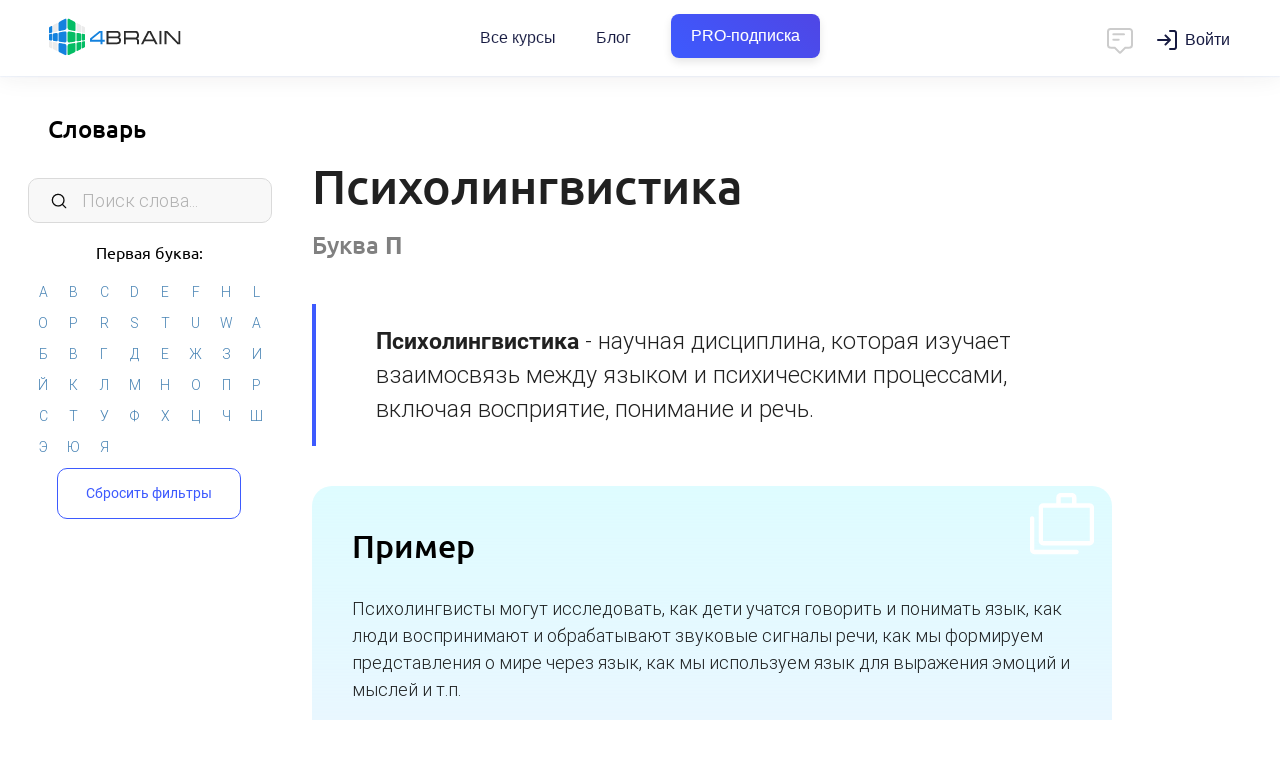

--- FILE ---
content_type: text/html; charset=UTF-8
request_url: https://4brain.ru/api/getavatar.php
body_size: 353
content:
<a href="/login.php" class="loginbtn"><i class="fa fa-sign-in" aria-hidden="true"></i> Войти</a>

--- FILE ---
content_type: text/css
request_url: https://4brain.ru/css/font-roboto.css
body_size: 211
content:
/* roboto-regular - latin_cyrillic */
@font-face {
  font-family: 'Roboto';
  font-style: normal;
  font-weight: 400;
  src: local(''),
       url('../fonts/roboto/roboto-v30-latin_cyrillic-regular.woff2') format('woff2')
}
/* roboto-500 - latin_cyrillic */
@font-face {
  font-family: 'Roboto';
  font-style: normal;
  font-weight: 500;
  src: local(''),
       url('../fonts/roboto/roboto-v30-latin_cyrillic-500.woff2') format('woff2')
}
/* roboto-700 - latin_cyrillic */
@font-face {
  font-family: 'Roboto';
  font-style: normal;
  font-weight: 700;
  src: local(''),
       url('../fonts/roboto/roboto-v30-latin_cyrillic-700.woff2') format('woff2')
}

--- FILE ---
content_type: text/css
request_url: https://4brain.ru/css/font-ubuntu.css
body_size: 210
content:
/* ubuntu-regular - latin_cyrillic */
@font-face {
  font-family: 'Ubuntu';
  font-style: normal;
  font-weight: 400;
  src: local(''),
       url('../fonts/ubuntu/ubuntu-v20-latin_cyrillic-regular.woff2') format('woff2')
}
/* ubuntu-500 - latin_cyrillic */
@font-face {
  font-family: 'Ubuntu';
  font-style: normal;
  font-weight: 500;
  src: local(''),
       url('../fonts/ubuntu/ubuntu-v20-latin_cyrillic-500.woff2') format('woff2')
}
/* ubuntu-700 - latin_cyrillic */
@font-face {
  font-family: 'Ubuntu';
  font-style: normal;
  font-weight: 700;
  src: local(''),
       url('../fonts/ubuntu/ubuntu-v20-latin_cyrillic-700.woff2') format('woff2')
}

--- FILE ---
content_type: text/css
request_url: https://4brain.ru/css/mainprogramms.css?20251009
body_size: 2244
content:
.kontainer #main {-webkit-box-shadow: none;  box-shadow: none;}
.landcontainer {display: flex; flex-wrap: wrap; justify-content: space-between; width:96%; max-width:1000px; margin:0px auto; padding:20px 0;}


/*Левое меню*/
#left {text-align:center; padding:8px 20px !important; overflow:auto; width: 300px;}
#leftfilter {position: sticky; top: 0px; overflow:auto; padding: 20px 0 20px 8px;}
@media screen and (max-width: 1250px) {
#leftfilter {position: sticky; height:auto; top:0;}
}

#left h1 {padding:10px 20px; margin:0; font-size:24px; text-align: left;}
#filtersearch, #filtersearch:hover, #filtersearch:focus {box-shadow:none !important; border:none !important; border-radius:10px; outline:none !important; background:#f8f8f8 url('/images/icons/svg/search.svg') no-repeat 22px center !important; margin:25px 0 15px; padding:10px 53px !important; border: 1px solid #dadada !important;}
#filtersearch:focus {background: #ffffff url('/images/icons/svg/search.svg') no-repeat 22px center !important; border: 1px solid #9c9c9c !important; }
#filtersearch::placeholder {color:#b0b0b0;}

#left [type="checkbox"].filled-in:not(:checked)+label:after {border: 1px solid #3d5afeb8; border-radius: 5px;}
#left [type="checkbox"].filled-in:checked+label:after {border: 1px solid #3D5AFE !important; background-color: #3D5AFE !important; border-radius: 5px !important;}

#left .filterwrapper {padding:9px 0 9px 20px; text-align:left;}
#left h2 {border:none; font-size:16px; margin:5px 0 15px; padding:0; font-weight: 400;}
#left p {padding:0; margin: 4px 0; font-weight: 400;}
#left .bbtn {font-size:14px !important; margin-top: 5px; background: rgb(255 255 255); color: #3D5AFE !important; border: 1px solid #3D5AFE;}
#left .closeleftbtn {display: none;}

@media screen and (max-width: 800px) {
    #left h1 {display: none;}
    #filtersearch, #filtersearch:hover, #filtersearch:focus {margin: 60px 0 15px;}
    #leftfilter {padding: 20px 0;}
    #left .closeleftbtn {background: #3D5AFE; color: white !important;}
 }

/*Словарь*/
#leftfilter h1 a {color:black; text-decoration:none;}
.letterstring {font-size:0; text-align:left;}
.letterstring a {display:inline-block; width:12.5%; padding:5px 0; text-decoration:none; font-size:14px; text-align:center; cursor:pointer; cursor: pointer;}
#filtersearch.errorword {background: rgba(232, 109, 109, 0.335) !important;}

.wordsgroup { text-align:left;}
.wordsgroup a {display:block; padding:5px 10px 5px 0; text-decoration:none; cursor: pointer;}

#words {margin:auto; max-width:800px;}
#words .forexample {padding:40px; background: url(https://4brain.ru/images/icons/example.svg) no-repeat, linear-gradient(to top,#e0f1ffa6 0,#defcff 100%); background-size: 70px;background-position: 98% 2%;border-radius: 20px; margin:40px 0 0;}
#words .forexample h2 {padding-top:0; margin-top:0; border:none;}

#wordcontainer h1 {text-align:left;}
#wordcontainer .description {font-size:130%;}
#wordcontainer .undertitleletter {color:gray; text-decoration: none;  font-size:50%; display:block;}

/*Блоки*/
.programblock, .programblock:hover {display:block; width: calc(50% - 16px); text-decoration:none; color:black;  box-shadow: 0 10px 32px -4px rgba(24,39,75,.1), 0 6px 14px -6px rgba(24,39,75,.12); min-height: auto; border-radius:16px; position:relative; overflow:hidden; margin:0 0 32px; background:white; }
/* .programblock:hover { -webkit-transition: All 0.2s ease; -moz-transition: All 0.2s ease; -o-transition: All 0.2s ease; -ms-transition: All 0.2s ease; transition: All 0.2s ease;} */
.programblock::before {content:""; position: absolute; display: block; top: 0; bottom: 0; right: -100px; background-color: #f1f1f1; transition: All 0.5s ease-out; border-bottom-left-radius: 50%; border-top-left-radius: 50%; width: 200px;}

.programblock.metha1::before {background-color: #ddf5ff;}
.programblock.metha2::before {background-color: #FFFDE9;}
.programblock.metha3::before {background-color: #F7F0FF;}
.programblock.metha4::before {background-color: #DDFFF9;}

.programblock:hover:before {transition: All 0.5s ease; width: calc(100% + 75px); background-color: #f1f1f112; border-bottom-left-radius: 0; border-top-left-radius: 0;}
.programblock.metha1:hover:before {transition: All 0.5s ease; width: calc(100% + 75px); background-color: #e1f6ff17; border-bottom-left-radius: 0; border-top-left-radius: 0;}
.programblock.metha2:hover:before {transition: All 0.5s ease; width: calc(100% + 75px); background-color: #fffde918; border-bottom-left-radius: 0; border-top-left-radius: 0;}
.programblock.metha3:hover:before {transition: All 0.5s ease; width: calc(100% + 75px); background-color: #f7f0ff15; border-bottom-left-radius: 0; border-top-left-radius: 0;}
.programblock.metha4:hover:before {transition: All 0.5s ease; width: calc(100% + 75px); background-color: #ddfff915; border-bottom-left-radius: 0; border-top-left-radius: 0;}

.card-box__filter-data {display:none;}

.programimg {position:absolute; right:0; top:0; bottom:0; width:38%; background-repeat:no-repeat; background-size: 80%; background-position: center center; -webkit-transition: All 0.2s ease; -moz-transition: All 0.2s ease; -o-transition: All 0.2s ease; -ms-transition: All 0.2s ease; transition: All 0.2s ease;}

.programdesc {margin-right:38%; text-align:left; padding:55px 20px 105px; font-size:17px;}
#main .programdesc h2, .programdesc h2 {font-size:20px; font-weight:500; padding:10px 0; margin:0; border:none; color:black;}
#main .programdesc p, .programdesc p {display: none;}


.programdesc:after {content: "Подробнее"; padding:0px 20px; border-radius:30px; margin:30px 0 12px; position: absolute; bottom: 10px; left: 20px; display:inline-block; text-align:center; font-weight:500; color: black; font-size: 12px; background-color: white; border: 1px solid transparent; background-image: linear-gradient(white, white), linear-gradient(90deg, #3B82F6, #3D5AFE); background-origin: border-box;
background-clip: padding-box, border-box;}
.programblock:hover .programdesc:after {color: white; background-image:  linear-gradient(90deg, #3D5AFE, #3B82F6); background-image: linear-gradient(90deg, #3D5AFE, #3B82F6), linear-gradient(270deg, #3B82F6, #3D5AFE); }
/* .programblock:hover .programdesc:after {color: white; background-image:  linear-gradient(90deg, #b46bfa, #f06359); background-image: linear-gradient(90deg, #b46bfa, #f06359), linear-gradient(270deg, #f06359, #b46bfa); } */

.bannerdopinfo {position: absolute; top: 5px; left: 20px; margin:12px 0 12px; }
.bannerdopinfoone {display:inline-block; border: 1px solid #e7e6eb; border-radius: 6px; font-size:12px; padding: 4px 8px; line-height: 100%; margin:7px 16px 7px 0;  color:#838285; font-weight:300;}
.bannerdopinfoone i {display:none; vertical-align: middle; color:rgba(44, 132, 206, 0.24);font-size:24px; margin:-2px 7px 0 0;}

.bannerdopinfoone.startdate.soondate {color:white; font-weight:600; background: rgb(140, 10, 170);}
.bannerdopinfoone.startdate.soondate i {color:rgba(230,0,0,0.25);  display:none;}
.bannerdopinfoone:last-child {margin-right:0;}

.bannerdopinfoone:nth-child(1) {display: none;}
.bannerdopinfoone:nth-child(3) {display: none;}

.moremain {background:rgba(0,0,0,0.08); color:rgba(0,0,0,0.9); box-shadow:0 1px 1px rgba(0,0,0,0.2);}
.moremain:hover {background:rgba(0,0,0,0.12); color:rgba(0,0,0,0.9);}

@media screen and (max-width: 800px) {
    #left .closeleftbtn {display: inline-block;}
}

@media screen and (max-width: 1100px) {
.landcontainer {padding:0; margin-bottom: 40px;}
.programblock, .programblock:hover {min-height:auto; width: 100%; margin:10px 0 20px;}
.programimg { left:0; top:45px; bottom:auto; width:auto; right:0; height:110px; background-position: 96% top; background-size: contain;}
.programdesc {position:static; margin:0; bottom:0; margin:0; font-size:16px;}
#main .programdesc h2 {font-size:24px; margin:10px 110px 10px 0;}
}

--- FILE ---
content_type: text/css
request_url: https://4brain.ru/css/chat.css?20240717
body_size: 1751
content:
/*-------------------------------*/
/*-----------Новый Чат---------------*/
/*-------------------------------*/


#ourchat input:focus, #ourchat textarea:focus{outline:none;}
#ourchat a img {border:none; outline:none;}
#ourchat textarea#chat_msg_area {outline:none;  }
#ourchat #chat_msg_area::-webkit-input-placeholder { font-family: 'Roboto', sans-serif; font-size: 16px; font-weight:300; line-height:140%;}


.ourchat {display:none; position:fixed; top:90px; right:20px; z-index:1000000000000000000000000000000000000000000000000;}
#ourchatfon {position:absolute;top:0;left:0;bottom:0;right:0;}


#ourchatwrapper {position:relative;background: white; height: 80vh; padding:0; max-width: 440px; width: 100%;box-shadow:rgba(0, 0, 0, 0.3) 0px 7px 40px 2px;border-radius: 10px;overflow: hidden;}


#ourchatwrappertop {position:relative;background: #3D5AFE; padding: 16px;font-size: 20px;line-height:100%;font-weight:400;color: #fff;}
#ourchatwrappertop span {display:block;font-size:12px;line-height: 1.2rem;color: rgb(255 255 255 / 70%);font-weight:400;margin-top: 8px;}
.chatmenu {position:absolute;right: 16px;top: 16px;cursor:pointer;font-size:25px;transition: all .3s ease-in-out;}
.chatmenu:hover {transform: scale(1.1);}


#ourchatwrappermiddle {flex: 1; min-height: 350px; max-height: 65vh; height: auto; overflow: auto !important; padding: 16px; scrollbar-width: none; -webkit-overflow-scrolling: touch; -ms-overflow-style: none;}
#ourchatwrappermiddle::-webkit-scrollbar {display: none;}
#ourchatwrappermiddle h3 {color: #858282; display: block; margin: 0 0 16px;font-size: 14px;text-align:center;font-weight:400;}
.youmeschat {text-align:left;max-width: calc(100% - 60px);height: calc(100% - 140px);margin:0; text-align:left;}
.meschatin {display:inline-block;border-radius: 8px 0 8px 8px;padding: 10px 16px;position:relative;font-size: 16px;max-width: 440px;padding-bottom: 20px;}
.youmeschat .meschatin {background: #f7f7f7;color: #000000;padding: 16px; font-size: 15px;line-height:20px;border-radius:0 8px 8px 8px;font-family: inherit;margin-bottom: 16px;}
.mymeschat .meschatin {background: #ebefff;margin: 16px 0 16px auto; display: block;max-width: calc(100% - 60px);}
.youmeschat .meschatin span.chattimesend, .mymeschat .meschatin span.chattimesend {position:absolute;right: 18px;bottom: 9px;color:rgba(0,0,0,0.25);font-size:10px;font-weight:600;line-height:100%;}
.mymeschat .meschatin span {}
.meschattext {text-align:left; margin: 8px 0 16px;}
.meschattext p {margin: 0;font-size: inherit;line-height: inherit;}
.meschattext a {color: #3D5AFE;; text-decoration: underline;}
.meschattext a:hover {text-decoration: none;color: #3D5AFE;}


.repchattext {text-align:left; border-left:2px solid rgba(70,180,130,1); padding: 0 0 0 5px; font-size:80%; margin-left:-15px;}


#ourchatwrapperbot {position:absolute;width: 100%;bottom: 0; background:rgba(255,255,255,0.9); padding:1px;}
#ourchatwrapperbot textarea {background: rgb(245 246 250) !important;border:none !important;min-height: 52px !important;height: 52px;display:block !important;min-width:100%;max-width:100%;font-family: 'Roboto', sans-serif;font-weight: 400;line-height: 140%;padding: 16px 114px 12px 24px !important;font-size: 16px !important;box-sizing:border-box;}
#ourchatwrapperbot .chataddfile {position:absolute;right: 16px;bottom:5px;width:50px;height:38px;transition: all 0.2s ease;cursor:pointer;font-size:20px;color: #2e4dfb;border-radius:3px; background-image: url(/lnd/images/plane.svg);  background-position: center;  background-repeat: no-repeat;  background-size: contain; opacity:0.8; color:transparent; font-size:0;}
#ourchatwrapperbot .chataddfile:hover {-webkit-transition: All 0.2s ease;  opacity:1; background-color:rgba(0,0,0,0.06);}
#ourchatwrapperbot .chataddfile i {position:absolute; top:50%; margin-top:-10px; right:15px;}


#ourchatwrapperbot .filelabel {position:absolute;right: 84px;bottom:9px;background:rgba(0,0,0,0);-webkit-transition: All 0.2s ease;cursor:pointer;padding:0 0px;}
#ourchatwrapperbot .filelabel input {display:none;}
#ourchatwrapperbot .filelabel i {cursor:pointer; font-size:22px; color:rgba(0,0,0,0.3); transform: scale(1, -1);}
#ourchatwrapperbot .filelabel:hover i{color:rgba(0,0,0,0.6);}


@media screen and (max-width: 600px) {
.ourchat {display:none; position:fixed; top:0; left:0; bottom:0; right:0; z-index:1000000000000000000000000000000000000000000000000;}
#ourchatwrappermiddle {min-height: 0;}
#ourchatfon {background: rgb(2 9 19 / 65%);}
#ourchatwrapper {margin:0 auto;position:absolute;top: 40px;left: 12px;bottom: 20px;width: auto;    min-width: auto;right: 12px;}
#ourchatwrappertop {box-sizing: border-box;font-size: 20px;}
#ourchatwrappertop span {font-size: 14px;}
#ourchatwrapperbot {position:absolute; right:0; left:0; bottom:0;}


#ourchatwrapperbot .chataddfile {height:35px;}

}


#ourchatwrapper .userOutput {
 font-size: 15px;
 font-weight: 400;
 line-height: 20px;
 margin: 0;
 padding: 0;
 white-space: pre-wrap;
 font-family: inherit;
}


#ourchatwrapperbot textarea::placeholder {
 font-size: 16px !important;
 line-height: 140%;
}


.youmeschat .meschatin span.chattimesend {
 right: auto;
 right: 16px;
 bottom: 16px;
 color: rgb(0 0 0 / 60%);
 font-size: 10px;
 font-weight: 400;
}


@media screen and (max-width: 400px) {
 .youmeschat .meschatin,
 #ourchatwrapper .userOutput {
   font-size: 15px;
   line-height: 20px;
 }
}


#ourchatwrappermiddle::-webkit-scrollbar {
 width: 10px;
 background-color: #f9f9fd;
}


#ourchatwrappermiddle::-webkit-scrollbar-thumb {
 border-radius: 10px;
 background-color: #b7b7b7;
}


#ourchatwrappermiddle::-webkit-scrollbar-track {
 -webkit-box-shadow: inset 0 0 6px rgba(0,0,0,0.2);
 border-radius: 10px;
 background-color: #f9f9fd;
}






--- FILE ---
content_type: text/css
request_url: https://4brain.ru/css/footer.css?20210326
body_size: 1116
content:
#b-footer {
  background: #23222F;
  padding: 40px 0 0;
  position: relative;
  color: #fff;
}

#b-footer-cr {
  padding: 25px 0 25px;
  text-align: center;
  font-size: 16px;
  opacity: 0.2;
}

#b-footer-cr a {
  font-family: 'Open Sans';
  font-size: 14px;
  color: #fff;
  text-decoration: none;
}

#b-footer-menu {
  display: flex;
  flex-direction: row;
  justify-content: space-around;
  align-items: flex-start;
  padding: 25px 0 25px;
  margin: 0 auto;
  font-size: 16px;
  text-align: center;
  max-width: 1500px;
}

#b-footer-menu .b-rowfooter {
  padding: 11px 1%;
  padding-top: 2px;
  min-width: 140px;
  max-width: 300px;
  width: 18%;
  font-weight: 300;
  display: inline-block;
  vertical-align: top;
  text-align: left;
}

#b-footer-menu .b-rowfooter div {
  margin: 12px 0;
}

#b-footer-menu .b-rowfooter strong {
  text-transform: uppercase;
  color: rgba(255, 255, 255, 0.9);
  font-size: 17px;
  font-weight: 600;
  letter-spacing: 1px;
  margin-bottom: 8px;
  display: inline-block;
}

#b-footer-menu .b-rowfooter a {
  text-decoration: none;
  color: rgba(255, 255, 255, .6);
  font-family: 'Open Sans';
  font-size: 15px;
  line-height: 120%;
  font-weight: 400;
  transition: all .2s ease-in-out;
}

#b-footer-menu .b-rowfooter a:hover {
  color: #0062d3;
}

#b-footer-menu .b-rowfooter.b-footer-logo {
  padding-top: 0;
  width: 16%;
}

#b-footer-menu .b-rowfooter.b-footer-copy {
  padding-top: 12px;
  font-family: 'Open Sans';
  font-size: 15px;
  width: 16%;
  background: rgba(255, 255, 255, .08);
  border-radius: 10px;
  padding: 18px 20px;
  margin-top: 14px;
}

#b-footer-menu .b-rowfooter.b-footer-copy div {
  margin-bottom: 0;
}

.b-footer-logo img {
  width: 160px;
}

.b-footer-logo div {
  padding-left: 60px;
}

#b-footer-menu .b-footer-copy strong {
  display: inline-block;
  padding: 3px 10px;
  background: rgba(0, 0, 0, 0.2);
  border-radius: 6px;
  font-size: 15px;
}


#b-footer-soc {
  text-align: center;
  padding: 25px 0 25px;
  display: flex;
  flex-direction: row;
  justify-content: space-around;
  margin: 0 auto;
  text-align: center;
  max-width: 740px;
}

#b-footer-soc a {
  display: inline-block;
  vertical-align: middle;
  text-decoration: none;
  padding: 15px 4%;
  /* background: rgba(9, 107, 205, 0.7); */
  border-radius: 5px;
  transition: all .2s ease-in;
  opacity: 0.8;
}

#b-footer-soc a:hover {
  opacity: 1;
  transition: all .2s ease-in;
  transform: scale(1.2);
}

#b-footer-soc a img {
  height: 30px;
}

#b-footer-soc a span {
  display: block;
  color: rgba(250, 250, 250, 1);
  font-size: 12px;
  font-weight: 400;
  font-family: "Open Sans";
  margin-top: 6px;
}

#b-footer-soc a.vk {
  /* background: #4d7198 */
}

#b-footer-soc a.f {
  /* background: #3b5998 */
}

#b-footer-soc a.tg {
  /* background: #0088cc */
}

#b-footer-soc a.ya {
  /* background: rgba(200, 50, 50, 1); */
}

#b-footer-soc a.in {
  /* background: rgba(220, 40, 70, 1); */
  /* background: linear-gradient(225deg, rgb(220, 12, 16), rgb(162, 37, 167)); */
}

#b-footer-soc a.yo {
  /* background: rgba(250, 20, 20, 1); */
}

#b-footer-cr span {
  line-height: 500px;
}


@media screen and (max-width: 999px) {
  #b-footer-menu .b-rowfooter {
    width: 23%;
  }

  #b-footer-menu .b-rowfooter.b-footer-copy {
    display: none;
  }
}

@media screen and (max-width: 800px) {
  #b-footer {
    padding: 30px 0;
  }

  #b-footer-menu {
    display: block;
  }

  #b-footer-menu .b-rowfooter {
    width: 31%;
    padding: 20px 1%;
    font-size: 15px;
  }

  #b-footer-menu .b-rowfooter.b-footer-logo {
    display: block;
    text-align: center;
    width: 100%;
    max-width: 100%;
    box-sizing: border-box;
  }

  #b-footer-soc {
    padding: 10px 0;
  }

  #b-footer-cr {
    padding: 16px 0;
  }
}

@media screen and (max-width: 480px) {
  .b-footer-logo img {
    width: 180px;
  }

  #b-footer-menu {
    display: block;
    width: auto;
  }

  #b-footer-menu .b-rowfooter {
    display: block;
    width: 200px;
    margin: 0 auto;
    text-align: center;
    padding-bottom: 10px;
  }

  #b-footer-soc a {
    padding: 10px 4%;
  }

  #b-footer-cr {
    padding-top: 30px;
  }
}

--- FILE ---
content_type: image/svg+xml
request_url: https://4brain.ru/images/icons/example.svg
body_size: 660
content:
<svg width="104" height="104" viewBox="0 0 104 104" fill="none" xmlns="http://www.w3.org/2000/svg">
<path d="M10.8334 95.3333C9.10004 95.3333 7.58337 94.6653 6.28337 93.3292C4.98337 91.9931 4.33337 90.4944 4.33337 88.8333V42.3583C4.33337 41.4194 4.64032 40.6431 5.25421 40.0292C5.8681 39.4153 6.64449 39.1083 7.58337 39.1083C8.52226 39.1083 9.29865 39.4153 9.91254 40.0292C10.5264 40.6431 10.8334 41.4194 10.8334 42.3583V88.8333H73.5584C74.4973 88.8333 75.2737 89.1403 75.8875 89.7542C76.5014 90.3681 76.8084 91.1444 76.8084 92.0833C76.8084 93.0222 76.5014 93.7986 75.8875 94.4125C75.2737 95.0264 74.4973 95.3333 73.5584 95.3333H10.8334ZM23.8334 82.3333C22.1 82.3333 20.5834 81.6653 19.2834 80.3292C17.9834 78.9931 17.3334 77.4944 17.3334 75.8333V26.2167C17.3334 24.4111 17.9653 22.8764 19.2292 21.6125C20.4931 20.3486 22.0278 19.7167 23.8334 19.7167H43.55V10.8333C43.55 9.17222 44.2181 7.67361 45.5542 6.3375C46.8903 5.00139 48.3889 4.33333 50.05 4.33333H66.95C68.6834 4.33333 70.2 5.00139 71.5 6.3375C72.8 7.67361 73.45 9.17222 73.45 10.8333V19.7167H93.1667C94.9723 19.7167 96.507 20.3486 97.7709 21.6125C99.0348 22.8764 99.6667 24.4111 99.6667 26.2167V75.8333C99.6667 77.4944 98.9987 78.9931 97.6625 80.3292C96.3264 81.6653 94.8278 82.3333 93.1667 82.3333H23.8334ZM50.05 19.7167H66.95V10.8333H50.05V19.7167ZM23.8334 75.8333H93.1667V26.2167H23.8334V75.8333ZM23.8334 75.8333V26.2167V75.8333Z" fill="white"/>
</svg>


--- FILE ---
content_type: image/svg+xml
request_url: https://4brain.ru/about/firstyle/logo-horizontal-white.svg
body_size: 2489
content:
<svg fill="none" xmlns="http://www.w3.org/2000/svg" viewBox="0 0 806 260">
  <path d="M169.907 92.1095l-30.473-6.5086c-5.42-1.1499-9.31-6.0486-9.31-11.7293V25.9194c0-3.8408 3.98-6.3247 7.309-4.5538l31.035 16.4211c4.453 2.3458 7.242 7.0376 7.242 12.1663v37.3498c-.023 3.1048-2.812 5.4277-5.803 4.8067z" fill="#03BD64"/>
  <path d="M204.608 99.6532l-17.137-3.5188c-3.935-.805-6.791-4.3468-6.791-8.4635V50.39c0-2.6908 2.788-4.4387 5.15-3.2198l18.216 9.4984c2.744 1.426 4.476 4.3238 4.476 7.4746v32.2211c0 2.1159-1.889 3.7027-3.914 3.2889z" fill="#EBEBEB"/>
  <path d="M227.548 104.69l-11.627-2.53c-2.294-.506-3.958-2.576-3.958-4.9909V65.155c0-2.0699 2.159-3.3808 3.936-2.4149l10.3 5.5887c2.856 1.5409 4.655 4.5997 4.655 7.9116v25.7356c0 1.748-1.597 3.082-3.306 2.714z" fill="#EBEBEB"/>
  <path d="M168.918 153.332l-29.753 4.163c-4.79.667-9.063-3.128-9.063-8.072v-48.16c0-4.5304 3.958-7.9802 8.343-7.2673l29.776 4.8987c4.296.713 7.467 4.5076 7.467 8.9696v37.534c0 4.002-2.879 7.382-6.77 7.934z" fill="#03BD64"/>
  <path d="M204.001 148.364l-16.889 2.3c-3.396.46-6.432-2.231-6.432-5.749v-37.373c0-3.059 2.676-5.382 5.622-4.899l17.564 2.898c2.677.437 4.656 2.806 4.656 5.589v31.945c0 2.668-1.934 4.921-4.521 5.289z" fill="#03BD64"/>
  <path d="M227.457 145.052l-10.548 1.61c-2.586.391-4.925-1.656-4.925-4.347v-31.278c0-2.3 2.046-4.025 4.25-3.611l10.638 2.024c2.316.437 4.003 2.507 4.003 4.922v26.632c-.022 2.024-1.462 3.749-3.418 4.048z" fill="#03BD64"/>
  <path d="M169.121 214.416l-31.733 15.202c-3.396 1.633-7.286-.897-7.286-4.737v-47.93c0-5.634 3.98-10.441 9.423-11.384l30.226-5.175c3.103-.529 5.937 1.909 5.937 5.152v38.293c0 4.531-2.564 8.647-6.567 10.579z" fill="#03BD64"/>
  <path d="M204.609 196.662l-18.689 9.268c-2.137 1.058-4.61-.529-4.61-2.943V164.51c0-3.45 2.406-6.394 5.734-6.992l18.194-3.312c1.71-.322 3.284 1.035 3.284 2.829v33.256c0 2.691-1.529 5.175-3.913 6.371z" fill="#03BD64"/>
  <path d="M227.929 185.369l-11.695 5.911c-1.956.988-4.25-.46-4.25-2.691v-31.486c0-2.644 1.867-4.898 4.408-5.335l10.75-1.863c1.956-.345 3.733 1.196 3.733 3.22v27.414c-.022 2.047-1.147 3.91-2.946 4.83z" fill="#03BD64"/>
  <path d="M83.5469 92.1095l30.4731-6.5086c5.42-1.1499 9.311-6.0486 9.311-11.7293V25.9194c0-3.8408-3.981-6.3247-7.309-4.5538L84.9862 37.7867c-4.4529 2.3458-7.2416 7.0376-7.2416 12.1663v37.3498c.045 3.1048 2.8337 5.4277 5.8023 4.8067z" fill="#1482DE"/>
  <path d="M48.8477 99.6532l17.1595-3.5188c3.9356-.805 6.7918-4.3468 6.7918-8.4635V50.39c0-2.6908-2.7887-4.4387-5.1501-3.2198l-18.2165 9.4984c-2.7437 1.426-4.4754 4.3238-4.4754 7.4746v32.2211c0 2.1159 1.8667 3.7027 3.8907 3.2889z" fill="#EBEBEB"/>
  <path d="M25.907 104.69l11.6271-2.53c2.2939-.506 3.9581-2.576 3.9581-4.9908V65.155c0-2.0699-2.159-3.3808-3.9356-2.4149l-10.3002 5.5657c-2.8562 1.5409-4.6553 4.5998-4.6553 7.9116v25.7356c0 1.771 1.6192 3.105 3.3059 2.737z" fill="#1482DE"/>
  <path d="M84.5364 153.332l29.7536 4.163c4.79.667 9.063-3.128 9.063-8.072v-48.16c0-4.5304-3.958-7.9802-8.343-7.2673l-29.7539 4.8987c-4.2955.713-7.4665 4.5076-7.4665 8.9696v37.534c0 4.002 2.8786 7.382 6.7468 7.934z" fill="#1482DE"/>
  <path d="M49.4774 148.364l16.8896 2.3c3.3959.46 6.432-2.231 6.432-5.749v-37.373c0-3.059-2.6763-5.382-5.6224-4.899l-17.5642 2.898c-2.6763.437-4.6554 2.806-4.6554 5.589v31.945c0 2.668 1.9341 4.921 4.5204 5.289z" fill="#1482DE"/>
  <path d="M26.0195 145.052l10.5475 1.61c2.5863.391 4.9252-1.656 4.9252-4.347v-31.278c0-2.3-2.0465-4.025-4.2505-3.611l-10.6375 2.024c-2.3164.437-4.0031 2.507-4.0031 4.922v26.632c0 2.024 1.4618 3.749 3.4184 4.048z" fill="#1482DE"/>
  <path d="M84.3565 214.416l31.7325 15.202c3.396 1.633 7.287-.897 7.287-4.737v-47.93c0-5.634-3.981-10.441-9.423-11.384l-30.2262-5.175c-3.1036-.529-5.9372 1.909-5.9372 5.152v38.293c0 4.531 2.5638 8.647 6.5669 10.579z" fill="#1482DE"/>
  <path d="M48.8702 196.662l18.6887 9.268c2.1365 1.058 4.6104-.529 4.6104-2.943V164.51c0-3.45-2.4064-6.394-5.7348-6.992l-18.194-3.312c-1.7092-.322-3.2835 1.035-3.2835 2.829v33.256c0 2.691 1.5068 5.175 3.9132 6.371z" fill="#EBEBEB"/>
  <path d="M25.5472 185.369l11.6945 5.911c1.9566.988 4.2505-.46 4.2505-2.691v-31.486c0-2.644-1.8666-4.898-4.4079-5.335l-10.75-1.863c-1.9566-.345-3.7332 1.196-3.7332 3.22v27.414c0 2.047 1.1469 3.91 2.9461 4.83z" fill="#EBEBEB"/>
  <path d="M343.639 152.88h-12.594v14.627H319.89V152.88h-60.227v-18.514l53.952-43.0762h17.452v51.2642h12.572v10.326zm-23.749-10.326v-40.938l-2.609-.046-46.486 37.258.023 3.726h49.072z" fill="#1482DE"/>
  <path d="M437.509 145.259c0 14.811-7.916 22.217-23.727 22.217h-59.754V91.2815h57.191c7.241 0 12.909 1.7249 16.957 5.1747 4.453 3.7028 6.679 9.1998 6.679 16.4668 0 7.659-2.834 12.58-8.478 14.719 3.688 1.173 6.476 3.45 8.388 6.831 1.822 3.036 2.744 6.647 2.744 10.786zM423.7 112.9c0-7.543-4.183-11.315-12.549-11.315H365.16v21.826h45.991c4.116 0 7.129-.713 9.018-2.139 2.362-1.61 3.531-4.393 3.531-8.372zm2.654 32.405c0-3.817-1.169-6.807-3.463-8.969-2.317-2.162-5.375-3.243-9.176-3.243h-48.532v24.057h48.532c8.433 0 12.639-3.933 12.639-11.845z" fill="#fff"/>
  <path d="M541.119 167.499h-11.155v-18.721c0-2.783-1.371-5.037-4.093-6.715-2.361-1.426-4.992-2.139-7.916-2.139h-52.423v27.575h-11.155V91.2815h66.906c6.68 0 11.718 2.4378 15.158 7.3136 3.104 4.2779 4.678 9.9809 4.678 17.0649 0 6.302-.989 11.016-2.946 14.144-1.394 2.139-3.621 3.91-6.679 5.267 6.409 2.806 9.625 7.383 9.625 13.753v18.675zm-11.155-51.908c0-4.991-1.012-8.555-2.991-10.74-2.001-2.162-5.352-3.266-10.052-3.266h-51.389v27.966h51.366c4.7 0 8.096-1.173 10.188-3.496 1.934-2.115 2.878-5.611 2.878-10.464z" fill="#fff"/>
  <path d="M648.529 167.499h-12.616l-8.749-16.95h-53.165l-8.748 16.95h-12.594l39.154-76.2175h17.362l39.356 76.2175zm-26.222-27l-20.308-40.156-2.699.023-20.353 40.133h43.36z" fill="#fff"/>
  <path d="M670.253 167.499h-11.155V91.2815h11.155v76.2175z" fill="#fff"/>
  <path d="M779.395 167.499h-16.777l-63.375-66.282v66.282h-11.155V91.1667h16.215l63.937 66.8803V91.1667h11.155v76.3323z" fill="#fff"/>
</svg>


--- FILE ---
content_type: image/svg+xml
request_url: https://4brain.ru/images/pro/paper.svg
body_size: 1137
content:
<svg width="84" height="84" viewBox="0 0 84 84" fill="none" xmlns="http://www.w3.org/2000/svg">
<path d="M62.8627 50.8169C56.3668 57.2561 49.8606 63.7646 43.5343 70.2201C42.6285 62.8327 41.6848 55.4428 40.7398 48.0536C48.1223 48.9985 55.4982 49.9274 62.8627 50.8169V50.8169Z" fill="url(#paint0_linear)"/>
<path d="M19.3518 14.3368C18.7194 32.7789 18.7194 51.221 19.3518 69.6633C19.4002 71.0429 20.5444 72.1897 21.9023 72.2197C27.371 72.3385 32.8399 72.4087 38.3086 72.4305C40.3456 72.4389 42.1903 71.5913 43.5345 70.2203C44.8773 68.8487 45.7218 66.9528 45.7316 64.8649C45.7457 61.7827 45.7569 58.7004 45.7652 55.6182C45.7685 54.2253 46.8968 53.0946 48.2857 53.0915C51.3588 53.0843 54.4317 53.0716 57.5047 53.0536C59.5862 53.0416 61.4829 52.1842 62.8627 50.8169C64.2421 49.449 65.1061 47.5691 65.1149 45.4995C65.1601 35.1119 65.0044 24.7242 64.6482 14.3368C64.5999 12.957 63.4556 11.8101 62.0977 11.7804C48.6992 11.4897 35.3008 11.4897 21.9023 11.7804C20.5444 11.8099 19.4001 12.957 19.3518 14.3368V14.3368Z" fill="url(#paint1_linear)"/>
<path d="M19.3518 14.3368C18.7194 32.7789 18.7194 51.221 19.3518 69.6633C19.4002 71.0429 20.5444 72.1897 21.9023 72.2197C27.371 72.3385 32.8399 72.4087 38.3086 72.4305C40.3456 72.4389 42.1903 71.5913 43.5345 70.2203C44.8773 68.8487 45.7218 66.9528 45.7316 64.8649C45.7457 61.7827 45.7569 58.7004 45.7652 55.6182C45.7685 54.2253 46.8968 53.0946 48.2857 53.0915C51.3588 53.0843 54.4317 53.0716 57.5047 53.0536C59.5862 53.0416 61.4829 52.1842 62.8627 50.8169C64.2421 49.449 65.1061 47.5691 65.1149 45.4995C65.1601 35.1119 65.0044 24.7242 64.6482 14.3368C64.5999 12.957 63.4556 11.8101 62.0977 11.7804C48.6992 11.4897 35.3008 11.4897 21.9023 11.7804C20.5444 11.8099 19.4001 12.957 19.3518 14.3368V14.3368Z" fill="url(#paint2_linear)"/>
<path d="M19.3518 14.3368C18.7194 32.7789 18.7194 51.221 19.3518 69.6633C19.4002 71.0429 20.5444 72.1897 21.9023 72.2197C27.371 72.3385 32.8399 72.4087 38.3086 72.4305C40.3456 72.4389 42.1903 71.5913 43.5345 70.2203C44.8773 68.8487 45.7218 66.9528 45.7316 64.8649C45.7457 61.7827 45.7569 58.7004 45.7652 55.6182C45.7685 54.2253 46.8968 53.0946 48.2857 53.0915C51.3588 53.0843 54.4317 53.0716 57.5047 53.0536C59.5862 53.0416 61.4829 52.1842 62.8627 50.8169C64.2421 49.449 65.1061 47.5691 65.1149 45.4995C65.1601 35.1119 65.0044 24.7242 64.6482 14.3368C64.5999 12.957 63.4556 11.8101 62.0977 11.7804C48.6992 11.4897 35.3008 11.4897 21.9023 11.7804C20.5444 11.8099 19.4001 12.957 19.3518 14.3368V14.3368Z" fill="url(#paint3_radial)"/>
<path d="M62.7776 50.8993C62.7514 50.9253 62.8072 50.8737 62.7776 50.8993V50.8993Z" fill="url(#paint4_linear)"/>
<defs>
<linearGradient id="paint0_linear" x1="32.8542" y1="68.42" x2="52.22" y2="49.0543" gradientUnits="userSpaceOnUse">
<stop stop-color="#C5C2ED"/>
<stop offset="0.9193" stop-color="white"/>
</linearGradient>
<linearGradient id="paint1_linear" x1="-42.2174" y1="115.439" x2="66.0235" y2="7.19811" gradientUnits="userSpaceOnUse">
<stop stop-color="#BEB4FF"/>
<stop offset="0.0964" stop-color="#CFBEFF"/>
<stop offset="0.2913" stop-color="#D0D8FF"/>
<stop offset="0.483" stop-color="#D6E6FF"/>
<stop offset="0.6681" stop-color="#EEEDFF"/>
<stop offset="0.8438" stop-color="#F0F3FF"/>
<stop offset="1" stop-color="white"/>
</linearGradient>
<linearGradient id="paint2_linear" x1="-7.19815" y1="0.514727" x2="106.341" y2="114.815" gradientUnits="userSpaceOnUse">
<stop stop-color="white" stop-opacity="0"/>
<stop offset="0.6248" stop-color="#6184FF" stop-opacity="0.92"/>
<stop offset="1" stop-color="#7000FF"/>
</linearGradient>
<radialGradient id="paint3_radial" cx="0" cy="0" r="1" gradientUnits="userSpaceOnUse" gradientTransform="translate(55.8131 62.9693) scale(27.0272)">
<stop stop-color="#D7D7FF"/>
<stop offset="0.2005" stop-color="#AEC5FF" stop-opacity="0.8"/>
<stop offset="0.4155" stop-color="#A0BBFF" stop-opacity="0.585"/>
<stop offset="0.6108" stop-color="#ABBEFF" stop-opacity="0.389"/>
<stop offset="0.7795" stop-color="#E0E3FF" stop-opacity="0.221"/>
<stop offset="0.9148" stop-color="#F7F7FF" stop-opacity="0.085"/>
<stop offset="1" stop-color="white" stop-opacity="0"/>
</radialGradient>
<linearGradient id="paint4_linear" x1="62.781" y1="50.9019" x2="62.7769" y2="50.8978" gradientUnits="userSpaceOnUse">
<stop stop-color="#FFCB00"/>
<stop offset="0.3752" stop-color="#FFDF61" stop-opacity="0.625"/>
<stop offset="1" stop-color="white" stop-opacity="0"/>
</linearGradient>
</defs>
</svg>


--- FILE ---
content_type: image/svg+xml
request_url: https://4brain.ru/images/main/icon-tiktok.svg
body_size: 25219
content:
<svg width="582" height="555" viewBox="0 0 582 555" fill="none" xmlns="http://www.w3.org/2000/svg" xmlns:xlink="http://www.w3.org/1999/xlink">
<rect width="582" height="555" fill="url(#pattern0)"/>
<defs>
<pattern id="pattern0" patternContentUnits="objectBoundingBox" width="1" height="1">
<use xlink:href="#image0_2_5" transform="translate(0.0231959) scale(0.00186252)"/>
</pattern>
<image id="image0_2_5" width="512" height="512" xlink:href="[data-uri]"/>
</defs>
</svg>


--- FILE ---
content_type: image/svg+xml
request_url: https://4brain.ru/images/main/icon-youtube.svg
body_size: 397
content:
<svg width="34" height="34" viewBox="0 0 34 34" fill="none" xmlns="http://www.w3.org/2000/svg">
<path d="M32.2641 9.03318C31.8968 7.66764 30.8201 6.59119 29.4548 6.2235C26.9605 5.54102 16.983 5.54102 16.983 5.54102C16.983 5.54102 7.00592 5.54102 4.5116 6.19762C3.17252 6.56493 2.06962 7.66783 1.70231 9.03318C1.0459 11.5273 1.0459 16.6998 1.0459 16.6998C1.0459 16.6998 1.0459 21.8984 1.70231 24.3664C2.07001 25.7318 3.14626 26.8082 4.5118 27.1759C7.03219 27.8586 16.9834 27.8586 16.9834 27.8586C16.9834 27.8586 26.9605 27.8586 29.4548 27.202C30.8203 26.8345 31.8968 25.758 32.2645 24.3927C32.9207 21.8984 32.9207 16.7261 32.9207 16.7261C32.9207 16.7261 32.947 11.5273 32.2641 9.03318ZM13.8064 21.4783V11.9213L22.1032 16.6998L13.8064 21.4783Z" fill="white"/>
</svg>


--- FILE ---
content_type: application/x-javascript
request_url: https://4brain.ru/js/main.min.js?20240314
body_size: 8108
content:
//vars
if (typeof (coursenum) == "undefined")
 var coursenum = 0;
var thispageheight = 0;
var poupheight = 0;
var thispagestartshow;
//при загрузке страницы
function gdfsmg(sendarr, toscript, tmpid, funcallback) {
 var clear = false;
 if (tmpid.indexOf('=') != -1)
  clear = true;
 var tmpid = tmpid.substr(0, tmpid.indexOf('='));
 var snddt = JSON.stringify(sendarr);
 $.ajax({
  type: 'POST',
  url: "/api/" + toscript + ".php",
  dataType: 'json',
  data: {r: snddt},
  beforeSend: function () {
   if (clear == true)
    $(tmpid).html('<br><br><br><br><br><br><br>');
   $(tmpid).addClass('card-loading');
  },
  success: function (back) {
   $(tmpid).removeClass('card-loading');
   funcallback(back);
  }
 });
}
$(document).ready(function () {
// menue
 setmenue(false);
 function gdfsmg(sendarr, toscript, tmpid, funcallback) {
  var clear = false;
  if (tmpid.indexOf('=') != -1)
   clear = true;
  var tmpid = tmpid.substr(0, tmpid.indexOf('='));
  var snddt = JSON.stringify(sendarr);
  $.ajax({
   type: 'POST',
   url: "/api/" + toscript + ".php",
   dataType: 'json',
   data: {r: snddt},
   beforeSend: function () {
    if (clear == true)
     $(tmpid).html('<br><br><br><br><br><br><br>');
    $(tmpid).addClass('card-loading');
   },
   success: function (back) {
    $(tmpid).removeClass('card-loading');
    funcallback(back);
   }
  });
 }
 // материализ элементы
 if (typeof $.prototype.material_select === 'function') {
    $('.selector_row').material_select();
    $('.carousel.carousel-slider').carousel({
  fullWidth: true
 });

 if ($(window).width() <= '800') {
  $('.nicescroll').removeClass("nicescroll");
 } else {
  $("#modal").niceScroll({cursorcolor: "black", cursoropacitymax: "0.25", cursorborder: "none"});
  $(".nicescroll").niceScroll({
   cursorcolor: "black",
   cursoropacitymax: "0.25",
   cursorborder: "none"
  });
 }
 $(".swipe-area").swipe({
  swipeStatus: function (event, phase, direction, distance, duration, fingers) {
   if (phase == "move" && direction == "right") {
    $(".kontainer").addClass("open-sidebar");
    return false;
   }
   if (phase == "move" && direction == "left") {
    $(".kontainer").removeClass("open-sidebar");
    return false;
   }
  }
 });
 }
 // lkin
 $.post('https://4brain.ru/api/getavatar.php', function (msg) {
  $('#topsingin').html(msg);
 });
 $.post('https://4brain.ru/api/z-getavatar.php', function (msg) {
  $('.header__wrap-login').html(msg);
 });
 //подключаем доп css если пользуемся сафари
 if (navigator.userAgent.indexOf('Safari') != -1 &&
     navigator.userAgent.indexOf('Chrome') == -1) {
  $('head').append('<link rel="stylesheet" href="/css/safari.css" type="text/css" />');
 }
//получаем ошибки от пользователей
 var isCtrl = false;
 $("body").append('<div id="senderrordiv" style="display:none"><img src="/images/close.png" class="closealert" onclick="senderrorend();"><form id=senderrorform><input type=hidden id="senderrorform_url" value=""><div id="senderrorform_text"></div><textarea id="senderrorform_comments" placeholder="А как правильно?"></textarea><div id="senderrorbtn">Отправить</div></form></div>');
 $(document).keyup(function (e) {
  if (e.which == 17)
   isCtrl = false;
 }).keydown(function (e) {
  if (e.which == 17)
   isCtrl = true;
  if (e.which == 13 && isCtrl == true) {
   geterrordata();
  }
 });
 //внешние ссылки обрабатываем
 //$('#main a:not([href^="4brain.ru"])').not("[href^=#]").attr("target", "_blank");
 //usernotes
 if ($('.usernotes').length > 0) {
  var tmpidcount = 0;
  $(".usernotes").each(function () {
   var thisnote = $(this);
   tmpidcount++;
   if (thisnote.hasAttr('data-propose')) {
    var printtext = '<div class="notesintext"><h2 class="ratingtablehead">Мои пожелания и комментарии <i class="fa fa-pencil-square-o" aria-hidden="true"></i></h2><div class="noteeditior"><textarea id="usernoteid' + tmpidcount + '"></textarea></div><div class="savethisnote" onclick="usernotesave(\'usernoteid' + tmpidcount + '\',\'' + thisnote.data("propose") + '\');"><i class="fa fa-floppy-o" aria-hidden="true"></i> Отправить</div></div>';
    printtext += '<script>$(function() { CKEDITOR.config.entities = false;CKEDITOR.config.basicEntities = false;CKEDITOR.config.autoParagraph = false;CKEDITOR.replace("usernoteid' + tmpidcount + '",{removePlugins:"elementspath",toolbar:[{name:"basicstyles",items:["Bold","Italic"]},{name:"styles",groups:["styles"]},{name:"paragraph",groups:["list","blocks"]},["Cut","Copy","Paste","Undo","Redo"]] }); });</script>';
    thisnote.html(printtext);
   } else {

    var cid = thisnote.data("cid");
    var lid = thisnote.data("lid");
    var aid = thisnote.data("aid");
    aid = parseInt(aid);
    gdfsmg({"f": "r", "c": cid, "l": lid, "a": aid}, "usernotes", ".usernotes", function (back) {
     var printtext = '<div class="notesintext">';
     if(aid>0) printtext += '';
     else printtext += '<h2 class="ratingtablehead">Мои заметки к уроку <i class="fa fa-pencil-square-o" aria-hidden="true"></i></h2>';
     printtext += '<div class="noteeditior"><textarea id="usernoteid' + cid + '_' + lid + '_' + aid + '">' + back.print + '</textarea></div><div class="savethisnote savethisnote'  + cid + '_' + lid + '_' + aid +  '" onclick="usernotesave(\'usernoteid' + cid + '_' + lid + '_' + aid + '\',' + cid + ',' + lid + ',' + aid + ',true);"><i class="fa fa-floppy-o" aria-hidden="true"></i> Сохранить заметки</div></div>';
     printtext += '<script>$(function() { CKEDITOR.config.entities = false;CKEDITOR.config.basicEntities = false;CKEDITOR.config.autoParagraph = false;CKEDITOR.replace("usernoteid' + cid + '_' + lid + '_' + aid + '",\n\{removePlugins:"elementspath",toolbar:[{name:"basicstyles",items:["Bold","Italic"]},{name:"styles",groups:["styles"]},{name:"paragraph",groups:["list","blocks"]},["Cut","Copy","Paste","Undo","Redo"]] }); });</script>';
     thisnote.html(printtext);
    });
   }
  });
 }
//групповые активности
 if ($('#left').children(".groupchat").length > 0 && $('.groupframe').length > 0) {
  $(".groupframe").each(function () {
   var tmp = $(this).attr("use");
   $(this).attr("src", tmp);
   $(this).parents(".frmfrm").show();
  });
 }
 if (typeof $.prototype.modal === 'function') {
 $('#modal').modal(
     {
      dismissible: true, // Modal can be dismissed by clicking outside of the modal
      startingTop: '4%', // Starting top style attribute
      endingTop: '0%', // Ending top style attribute
     }
 );
}
// высота страницы
 thispageheight = Math.max(document.body.scrollHeight, document.documentElement.scrollHeight, document.body.offsetHeight, document.documentElement.offsetHeight, document.body.clientHeight, document.documentElement.clientHeight);
 poupheight = Math.round(thispageheight / 2);
 thispagestartshow = new Date();

      const deadlines = new Date();
      deadlines.setUTCHours(23,59,59,999);
      let timerIds = null;
      function countdownTimern() {
        const diffs = deadlines - new Date();
        if (diffs <= 0) {
          clearInterval(timerIds);
        }
        const $hhours = document.querySelector('.timer_hours');
        const $mminutes = document.querySelector('.timer_minutes');
        const $sseconds = document.querySelector('.timer_seconds');
        const hhours = diffs > 0 ? Math.floor(diffs / 1000 / 60 / 60) % 24 : 0;
        const mminutes = diffs > 0 ? Math.floor(diffs / 1000 / 60) % 60 : 0;
        const sseconds = diffs > 0 ? Math.floor(diffs / 1000) % 60 : 0;
        $hhours.textContent = hhours < 10 ? '0' + hhours : hhours;
        $mminutes.textContent = mminutes < 10 ? '0' + mminutes : mminutes;
        $sseconds.textContent = sseconds < 10 ? '0' + sseconds : sseconds;
      }
      if ($('.timer_hours').length){
      countdownTimern();
      timerIds = setInterval(countdownTimern, 1000);
     }
});
//errors
function geterrordata() {
 var errortext = null;
 var selectedtext = null;
 if (window.getSelection)
  errortext = window.getSelection();
 else if (window.document.getSelection)
  errortext = window.document.getSelection();
 else
  selectedtext = window.document.selection;
 if (selectedtext) {
  errortext = selectedtext.createRange().text;
  var beforeselecttext = selectedtext.createRange();
  var afterselecttext = selectedtext.createRange();
  selectedtext = errortext;
  beforeselecttext.moveStart("word", -10);
  beforeselecttext.moveEnd("character", -errortext.length);
  afterselecttext.moveStart("character", errortext.length);
  afterselecttext.moveEnd("word", 10);
  selectedtext = '…' + beforeselecttext.text + '<del>' + errortext + '</del>' + afterselecttext.text + '…';
 } else {
  if (window.document.body != undefined) {
   if (window.document.body.innerText != undefined)
    selectedtext = window.document.body.innerText;
   else
    selectedtext = window.document.body.innerHTML;
   var nn = selectedtext.indexOf(errortext);
   if (nn != -1) {
    var tmp_str = errortext + "";
    selectedtext = '…' + selectedtext.substring(nn - 70, nn) + '<del>' + errortext + '</del>' + selectedtext.substring(nn + tmp_str.length, nn + tmp_str.length + 70) + '…';
   } else
    selectedtext = '<del>' + errortext + '</del>';
  } else
   selectedtext = '<del>' + errortext + '</del>';
 }
 if (errortext.length == 0 || errortext == " ")
  return;
 //
 $("#senderrordiv").show();
 $("#senderrorform_url").val(window.document.URL);
 $("#senderrorform_text").html(selectedtext);
 $("#senderrorform_comments").text("");
 $('#senderrorform_comments').focus();
}
//меню
function setmenue() {
 curdiv = $('a.lm');
 if (curdiv.length > 0) {
  curdiv.parents(".mm2").show().parents(".mm1").show().siblings(".mm1").hide();
 } else {
  texthref = $(location).attr('pathname');
  $('a[href$="' + texthref + '"]').addClass("lm").parents(".mm2").hide().parents(".mm1").show().siblings(".mm1").hide();
 }
}
$("#mm0").on("click", "#smap", function () {
 $("#mm0 .mm1").slideDown();
 $("#mm0 .mm2").slideDown();
});
$(".hh1").click(function () {
 $(this).next().slideDown().siblings(".mm1").slideUp();
});
$("#mm0").on("click", ".hh2", function () {
 $(this).next().slideDown().siblings(".mm2").slideUp();
});
$('body').on('click', '#senderrorbtn', function () {
 var senddata = {};
 senddata['url'] = $("#senderrorform_url").val();
 senddata['text'] = $("#senderrorform_text").html();
 senddata['comment'] = $("#senderrorform_comments").val();
 $('#senderrorbtn').html("Отправляется...");
 var senddatastr = JSON.stringify(senddata);
 $.ajax({
  type: 'POST',
  url: "/api/wrongtext.php",
  dataType: 'json',
  data: {senddata: senddatastr},
  success: function (backdata) {
   $('#senderrorbtn').html(backdata.texttoprint);
   setTimeout(senderrorend(), 1000);
  },
  error: function (backdata) {
   $("#senderrorbtn").html("Нет связи!");
  }
 });
 return false;
});
$("body").on('click', '[href*="#"]', function (e) {
 var fixed_offset = 10;
 $('html,body').stop().animate({scrollTop: $(this.hash).offset().top - fixed_offset}, 500);
 e.preventDefault();
});
function senderrorend() {
 $('#senderrorbtn').html("Отправить");
 $("#senderrorform_url").val("");
 $("#senderrorform_text").text("");
 $("#senderrorform_comments").val("");
 $("#senderrordiv").hide();
}
function iframescale(thisframe) {
 var parentdiv = thisframe.parent();
 var scalefactor = parentdiv.width() / 1200;
 var height = thisframe.height();
 height = Math.ceil(height * scalefactor);
 parentdiv.height(height + "px");
}
$('input.formcheck:visible').change(function () {
 if ($(this).attr("data-fchk-withall")) {
  $(this).parents("form").find("input:visible").each(function () {
   checkforminput($(this));
  });
 } else {
  checkforminput($(this));
 }
 setTimeout(closeforminputinfo, 5000);
});
function closeforminputinfo() {
 $(".forminputinfo").fadeOut("fast");
}
function checkforminput(thisdiv) {
 if (thisdiv.attr("data-fchk-noblig") !== undefined) {
  thisdiv.addClass("yellowforminput").after('<div class="forminputinfo"><span>Данное поле не обязательно для заполнения.</span></div>');
 } else {
  var red = "";
  //
  if (thisdiv.attr("data-fchk-similar") !== undefined) {
   var tmp = thisdiv.data("fchk-similar");
   tmp = $("input[name='" + tmp + "']").val()
   if (thisdiv.val() != tmp)
    red += '<span>Введенное значение не соответствует второму полю.</span>';
  }
  if (thisdiv.attr("data-fchk-zapolni") !== undefined) {
   if (thisdiv.val() < 1)
    red += '<span>Это поле должно быть заполнено.</span>';
  }
  if (thisdiv.attr("data-fchk-minlength") !== undefined) {
   var tmp = thisdiv.data("fchk-minlength");
   if (thisdiv.val().length < tmp)
    red += '<span>В этом поле нужен текст не менее ' + tmp + ' симв.</span>';
  }
  if (thisdiv.attr("data-fchk-email") !== undefined) {
   var tmp = thisdiv.val;
   if (text.indexOf("@") === -1)
    red += '<span>Необходимо указать правильную почту (пропущена "@").</span>';
   if (text.indexOf(".") === -1)
    red += '<span>Необходимо указать правильную почту (пропущена ".").</span>';
  }
//
  if (red != "") {
   thisdiv.addClass("redforminput").after('<div class="forminputinfo">' + red + '</div>');
  } else {
   thisdiv.addClass("greenforminput").after('<div class="forminputinfo"><span>Данное поле заполнено правильно.</span></div>');
  }
 }
}
//всплывающие алерты
window.showinfoalert = function (text) {
 if (text == 1) {
  swal({title: "Не пройдено", text: "Материалы открываются по мере прохождения. Пожалуйста, закончите предыдущие материалы, чтобы открыть данный.", type: "info", closeOnEsc: false, closeOnClickOutside: false, })
 } else if (text == 2) {
  swal("Недоступно", "Данная функция доступна только при покупке курса.");
 } else {
  swal({title: "Недоступно", text: a, type: "info", closeOnEsc: false, closeOnClickOutside: false, });
 }
}
window.showinfogoalert = function (text) {
 swal({
  title: "Недоступно",
  text: "Данная функция доступна только при покупке подписки.",
  type: "warning",
  showCancelButton: true,
  confirmButtonColor: "#4682b4",
  cancelButtonText: "Закрыть",
  confirmButtonText: "Купить",
  closeOnConfirm: false
 },
     function () {
      window.location.href = 'https://4brain.ru' + text;
     });
}
window.showsweetalert = function (stitle, stext, surl) {
 swal({
  title: stitle,
  text: stext,
  type: "warning",
  showCancelButton: true,
  cancelButtonText: "Понятно",
  confirmButtonColor: "#4682b4",
  confirmButtonText: "Перейти",
  closeOnConfirm: false
 },
     function () {
      window.location.href = surl;
     });
}
function showmodal(name, text) {
 if (name === false || text === false)
  $('#modal').modal('close');
 else {
  $('#modalhead').html(name);
  if (text !== false)
   $('#modalbody').html(text);
  $('#modal').modal('open');
 }
}
function showcoursemodal(maintext, urlok) {
 swal({title: "Недоступно", text: maintext, type: "warning", showCancelButton: true, confirmButtonColor: "#5eaade", confirmButtonText: "Подробнее", cancelButtonText: "Понятно", closeOnConfirm: true, closeOnCancel: true}, function (isConfirm) {
  if (isConfirm) {
   window.location.href = urlok;
  }
 });
 return false;
}
function getconfirmmodal(urlok) {
 swal({title: "Подтверждение", text: "Вы собираетесь выполнить действие (" + urlok + "), вы уверены?", type: "warning", showCancelButton: true, confirmButtonColor: "#5eaade", confirmButtonText: "Подтверждаю", cancelButtonText: "Отмена", closeOnConfirm: true, closeOnCancel: true}, function (isConfirm) {
  if (isConfirm) {
   window.location.href = urlok;
  }
 });
 return false;
}
function getconfirmmodal2(text1,urlok) {
 swal({title: "Подтверждение", text: text1, type: "warning", showCancelButton: true, confirmButtonColor: "#5eaade", confirmButtonText: "Подтверждаю", cancelButtonText: "Отмена", closeOnConfirm: true, closeOnCancel: true}, function (isConfirm) {
  if (isConfirm) {
   window.location.href = urlok;
  }
 });
 return false;
}
function getconfirmmodal3(title,text1,urlok) {
 swal({title: title, text: text1, type: "warning", showCancelButton: true, confirmButtonColor: "#5eaade", confirmButtonText: "Подтверждаю", cancelButtonText: "Отмена", closeOnConfirm: true, closeOnCancel: true}, function (isConfirm) {
  if (isConfirm) {
   window.location.href = urlok;
  }
 });
 return false;
}
var showtextinmodaldata = {};
function showtextinmodal(crs, type, indexval) {
 if (typeof showtextinmodaldata[type + '_' + indexval] == "undefined") {
  gdfsmg({"c": crs, "t": type, "i": indexval}, "crstxt", "#modal", function (back) {
   showmodal(back.h, back.r);
   showtextinmodaldata[type + '_' + indexval] = back;
  });
 } else {
  back = showtextinmodaldata[type + '_' + indexval];
  showmodal(back.h, back.r);
 }
}
////////////////////////////////////////////////////////////////////////////////
// Кнопка подробнее
$('#workflow').on('click', '.open', function () {
 $(this).next().slideToggle();
});
$('#workflow').on('click', '.close', function () {
 $(this).parent().slideUp();
});
$('#workflow').on('click', '.wantopen', function () {
 $(this).next().slideToggle();
});
$('#workflow').on('click', '.wantclose', function () {
 $(this).parent().slideUp();
});
// usernotes
function usernotesave(texter, cid, lid, aid,multi=false) {
 var textval = CKEDITOR.instances[texter].getData();
 if (multi==false){
 $savebtn=$('.savethisnote');
 } else {
  $savebtn=$('.savethisnote' + cid + '_' + lid + '_' + aid);
 }
 var savetext = $savebtn.html();
 $savebtn.html('<i class="fa fa-superpowers fa-spin" aria-hidden="true"></i>');
 var saveatr = $savebtn.attr('onclick');
 $savebtn.attr('onclick', '');
 gdfsmg({"f": "w", "c": cid, "l": lid, "a": aid, "t": textval}, "usernotes", ".usernotes", function (back) {
  swal({
   title: "Сохранено",
   text: "Ваши записи были сохранены",
   timer: 10000,
   showConfirmButton: true,
   confirmButtonText: "Спасибо",
  });
  $savebtn.html(savetext);
  $savebtn.attr('onclick', saveatr);
 });
}
//комментарии
function cmtfnc_fst(what, tp, id) {
 $("#dpdwfc_" + what).addClass("card-loading");
 $.post("/api/comments.php", {"t": tp, "i": id, "h": what}, function (back) {
  if (back == "<ATT>NO3</ATT>") {
   swal({
    title: "Ограничение",
    text: "Чтобы каждый пользователь мог высказать свое мнение, мы ограничили количество быстрых комментариев на один материал до 3 в день.",
    type: "warning",
    showCancelButton: false,
    confirmButtonColor: "#4682b4",
    confirmButtonText: "Понятно",
    closeOnConfirm: true
   });
  } else {
   $("#dropdownpeoplefastcomment").prepend($("#dpdwfc_" + what));
  }
  $("#dpdwfc_" + what).removeClass("card-loading");
 });

 $('#dropdownmyfastcomment').dropdown("close");
}
function cmtfnc_parse() {
 var uid = getCookie("userid");
 var thisuid = 0;
 $(".cmnts_btn_dlt").each(function () {
  thisuid = $(this).data("byuid");
  if (uid != thisuid)
   $(this).hide().html('');
 });
 $(".cmnts_btn_cmpl").each(function () {
  thisuid = $(this).data("byuid");
  if (uid == thisuid)
   $(this).hide().html('');
 });
}
function cmtfnc_get(tp, id, full) {
 $.post("/api/comments.php", {"t": tp, "i": id, "f": full}, function (back) {
  if (tp=='J'){
    $("#commentboxwrap" + id).html(back);
  } else {
    $("#commentboxwrap").html(back);
 }
  cmtfnc_parse();
 });
}
function cmtfnc_like(id, full,cmt_group) {
 $.post("/api/comments.php", {"l": 1, "q": id, "f": full}, function (back) {
  if (Array.from(cmt_group)[0]=='J'){
         console.log('JJJJJJJJ');
        $("#commentboxwrap" + cmt_group).html(back);
       } else {
        $("#commentboxwrap").html(back);
       }
  cmtfnc_parse();
 });
}
function cmtfnc_send(tp, id, asans, full) {
 if (tp=='J'){
  $("#commentboxwrap." + id)
        var text = $("#commentboxwrap" + id).find("#cmtdt_" + asans).val();
       } else {
        var text = $("#cmtdt_" + asans).val();
       }
  if (text.length > 0) {
  $.post("/api/comments.php", {"d": 1, "t": tp, "i": id, "a": asans, "q": text, "f": full}, function (back) {
   if (tp=='J'){
    $("#commentboxwrap" + id).html(back);
  } else {
    $("#commentboxwrap").html(back);
 }
   cmtfnc_parse();
  });
 } else {
  swal({
   title: "Пусто...",
   text: "Может быть, вы забыли что-то написать?",
   type: "warning",
   showCancelButton: true,
   confirmButtonColor: "#4682b4",
   confirmButtonText: "Точно",
   cancelButtonText: "Не хочу",
   closeOnConfirm: true
  });
 }
}

function cmtfnc_cmpl(id, full,cmt_group) {
 swal({
  title: "Вы уверены?",
  text: "Пожалуйста, оставляйте жалобы на любые формы некорректного поведения, но уважайте мнение других людей.",
  type: "warning",
  showCancelButton: true,
  confirmButtonColor: "#4682b4",
  confirmButtonText: "Пожаловаться",
  cancelButtonText: "Не хочу",
  closeOnConfirm: true
 },
     function (isConfirm) {
      if (isConfirm) {
       $.post("/api/comments.php", {"c": 1, "q": id, "f": full}, function (back) {
      if (Array.from(cmt_group)[0]=='J'){
         console.log('JJJJJJJJ');
        $("#commentboxwrap" + cmt_group).html(back);
       } else {
        $("#commentboxwrap").html(back);
       }
        cmtfnc_parse();
       });
      }
     });
}
function cmtfnc_dlt(id, full, cmt_group) {
 swal({
  title: "Вы уверены?",
  text: "Помните, что восстановить сообщения вы уже не сможете.",
  type: "warning",
  showCancelButton: true,
  confirmButtonColor: "#4682b4",
  cancelButtonText: "Оставить",
  confirmButtonText: "Удалить",
  closeOnConfirm: true
 },
 function (isConfirm) {
      if (isConfirm) {
       $.post("/api/comments.php", {"r": 1, "q": id, "f": full}, function (back) {
        if (Array.from(cmt_group)[0]=='J'){
         console.log('JJJJJJJJ');
        $("#commentboxwrap" + cmt_group).html(back);
       } else {
        $("#commentboxwrap").html(back);
       }
        cmtfnc_parse();
       });
      }
     });
}
$('#commentboxwrap').on('click', '.commentfoot', function () {
 console.log($(this));
 $(this).find('.commentfootright').show();
 $(this).find('textarea').addClass("activetexarea");
});
$('.commentboxwrap').on('click', '.commentfoot', function () {
 console.log($(this));
 $(this).find('.commentfootright').show();
 $(this).find('textarea').addClass("activetexarea");
});
//
$('body').on('click', '#toast-container', function () {
 Materialize.Toast.removeAll();
});
// banners
function closebanner(thisid, forever) {
 if (forever == 1) {
  if (typeof (store.get("brainban")) == "undefined") {
   var tmp = [];
  } else
   var tmp = store.get("brainban");
  tmp.push(thisid);
  store.set("brainban", tmp);
 }
 $("#" + thisid).hide();
}
// show/hide
function showdivnotothers(hidedivclass, showdivid, nothighlightclass, highlightclass) {
 if (hidedivclass !== false) {
  $("." + hidedivclass).hide();
 }
 if (showdivid !== false) {
  $("#" + showdivid).show();
 }
 if (nothighlightclass !== false) {
  $("." + nothighlightclass).removeClass("greenbtn");
 }
 if (highlightclass !== false) {
  $("." + highlightclass).addClass("greenbtn");
 }
}
//cookie
function getCookie(name) {
 var matches = document.cookie.match(new RegExp(
     "(?:^|; )" + name.replace(/([\.$?*|{}\(\)\[\]\\\/\+^])/g, '\\$1') + "=([^;]*)"
     ));
 return matches ? decodeURIComponent(matches[1]).replace(/\+/g, " ") : undefined;
}
//доп функции
function setavatar(url, tp) {
 if (url === false || url === null || url == "" || url.length < 5)
 {
  if (tp == 1)
   url = 'https://4brain.ru/image/noavatar.jpg';
  else if (tp == 2)
   url = 'https://4brain.ru/image/game.png';
  else if (tp == 3)
   url = 'https://4brain.ru/images/no-pic-link.jpg';
 }
 return url
}
$.fn.serializeObject = function () {
 var o = {};
 var a = this.serializeArray();
 $.each(a, function () {
  if (o[this.name] !== undefined) {
   if (!o[this.name].push) {
    o[this.name] = [o[this.name]];
   }
   o[this.name].push(this.value || '');
  } else {
   o[this.name] = this.value || '';
  }
 });
 return o;
};
jQuery.fn.findNext = function (selector) {
 return this.eq(0).nextAll(selector).eq(0);
}
jQuery.expr[':'].contains = function (a, i, m) {
 return jQuery(a).text().toUpperCase()
     .indexOf(m[3].toUpperCase()) >= 0;
};
function sendga(emsg) {
 var isjson = true;
 if (typeof emsg == "object") {
  var addtourl = JSON.stringify(emsg)
  $.get("api/myga.php?r=" + addtourl);
  return true;
 } else {
  try {
   JSON.parse(emsg);
  } catch (e) {
   var addtourl = JSON.stringify({"e": emsg})
   $.get("api/myga.php?r=" + addtourl);
   return true;
  }
  $.get("api/myga.php?r=" + emsg);
  return true;
 }
}
// ОПЛАТЫ
//<script src="https://widget.cloudpayments.ru/bundles/cloudpayments"></script>
function paymantpay_dv(dsc, amnt, inv, ml) {
 amnt = parseInt(amnt);
 var widget = new cp.CloudPayments();
 widget.charge({// options
  publicId: 'pk_8d9854411f7f151949eba8f4f9ef0',
  description: dsc,
  amount: amnt,
  currency: 'RUB',
  invoiceId: inv,
  accountId: ml,
 },
     function (options) { // success
      warnBeforeUnload = false;
      window.location.replace("https://4brain.ru/pay/thanks.php?id=" + inv);
     },
     function (reason, options) { // fail
      swal("Проблема!", "К сожалению возникла проблема: " + reason + ". Не волнуйтесь, деньги с карты не списаны. Если у вас возникли трудности, свяжитесь с нами в чате или по почте me@4brain.ru", "danger");
     });
}
//
$.fn.hasAttr = function (name) {
 return this.attr(name) !== undefined;
};
function randominteger(min, max) {
 return Math.floor(min + Math.random() * (max + 1 - min));
}

function getLndPodbor(lndnum) {
 if (lndnum > 0) {
  $name = $('#art_name').val();
  $email = $('#art_email').val();

  $.post("/api/lndPodbor.php", {lnd: lndnum, name: $name, email: $email}, function (data) {
   if (data == true) {
    swal({
     title: "Поздравляем",
     text: "Подборка материалов отправленна к вам на почту.",
     type: "info",
     showCancelButton: false,
     confirmButtonColor: "#4682b4",
     confirmButtonText: "Понятно",
     closeOnConfirm: true
    },
        function (isConfirm) {
         if (isConfirm) {
          window.location.reload(false);
         }
        });
   } else {
    swal({
     title: "Ошибка",
     text: "Проверьте правильность введённых данных, возможно вы уже зарегистрированны.",
     type: "warning",
     showCancelButton: false,
     confirmButtonColor: "#4682b4",
     confirmButtonText: "Понятно",
     closeOnConfirm: true
    });}  }); }}

--- FILE ---
content_type: image/svg+xml
request_url: https://4brain.ru/images/main/icon-vk.svg
body_size: 1069
content:
<svg width="37" height="37" viewBox="0 0 37 37" fill="none" xmlns="http://www.w3.org/2000/svg">
<g clip-path="url(#clip0)">
<path fill-rule="evenodd" clip-rule="evenodd" d="M31.8438 21.344C33.0711 22.5423 34.3665 23.6697 35.4673 24.9888C35.9536 25.575 36.4139 26.1799 36.7661 26.8602C37.2651 27.8273 36.8132 28.8915 35.946 28.9492L30.5558 28.9468C29.1655 29.0621 28.0565 28.5024 27.1239 27.5519C26.3776 26.7918 25.6865 25.9827 24.9689 25.1969C24.6747 24.8758 24.3668 24.5735 23.999 24.3347C23.2631 23.857 22.6244 24.0033 22.2039 24.7707C21.7756 25.5513 21.6785 26.4156 21.6364 27.2856C21.5787 28.5548 21.195 28.8885 19.92 28.9466C17.1952 29.0751 14.6093 28.6629 12.207 27.2884C10.0891 26.0766 8.4467 24.3659 7.0172 22.4292C4.23393 18.6581 2.10251 14.5143 0.186862 10.2543C-0.244334 9.29457 0.0710095 8.77937 1.12998 8.76113C2.88844 8.72697 4.64665 8.7294 6.40718 8.7587C7.12187 8.76916 7.59501 9.17908 7.87096 9.85426C8.82234 12.1936 9.98646 14.4192 11.4477 16.4822C11.8368 17.0314 12.2336 17.5807 12.7987 17.9672C13.4238 18.3953 13.8997 18.2534 14.1938 17.5571C14.3804 17.1156 14.4621 16.64 14.5041 16.1671C14.6434 14.5402 14.6618 12.916 14.4174 11.2948C14.2674 10.283 13.6975 9.62802 12.6879 9.43656C12.1727 9.33894 12.2494 9.14723 12.4989 8.85316C12.9321 8.34598 13.3396 8.03027 14.1519 8.03027H20.2438C21.2028 8.21955 21.4158 8.65038 21.5471 9.61538L21.5523 16.3821C21.5419 16.7557 21.7389 17.8643 22.4118 18.1115C22.9503 18.2876 23.3053 17.8567 23.6284 17.5153C25.087 15.9672 26.1279 14.1378 27.0579 12.2434C27.4707 11.4104 27.8255 10.5454 28.1694 9.68103C28.4242 9.03964 28.8241 8.72405 29.5465 8.73803L35.4096 8.74326C35.5834 8.74326 35.7593 8.74581 35.9277 8.77463C36.9156 8.943 37.1864 9.36799 36.8812 10.3327C36.4004 11.8464 35.465 13.1077 34.5503 14.375C33.5726 15.7279 32.5269 17.0345 31.5572 18.3954C30.6664 19.6382 30.7371 20.2646 31.8438 21.344Z" fill="white"/>
</g>
<defs>
<clipPath id="clip0">
<rect width="37" height="37" fill="white"/>
</clipPath>
</defs>
</svg>


--- FILE ---
content_type: image/svg+xml
request_url: https://4brain.ru/images/main/icon-telegram.svg
body_size: 405
content:
<svg width="30" height="30" viewBox="0 0 30 30" fill="none" xmlns="http://www.w3.org/2000/svg">
<g clip-path="url(#clip0)">
<path d="M11.771 18.9763L11.2747 25.9563C11.9847 25.9563 12.2922 25.6513 12.661 25.285L15.9897 22.1038L22.8872 27.155C24.1522 27.86 25.0435 27.4888 25.3847 25.9913L29.9122 4.77627L29.9135 4.77502C30.3147 2.90502 29.2372 2.17377 28.0047 2.63252L1.39223 12.8213C-0.424016 13.5263 -0.396516 14.5388 1.08348 14.9975L7.88723 17.1138L23.691 7.22502C24.4347 6.73252 25.111 7.00502 24.5547 7.49752L11.771 18.9763Z" fill="white"/>
</g>
<defs>
<clipPath id="clip0">
<rect width="30" height="30" fill="white"/>
</clipPath>
</defs>
</svg>


--- FILE ---
content_type: application/x-javascript
request_url: https://4brain.ru/js/header.js?20210120
body_size: 519
content:
$(function () {
  $('.navbar__link_catalog').click(function () {
    $('.header').toggleClass('header_show_catalog');
    $(this).toggleClass('navbar__link_active');
    $(this).parent().toggleClass('navbar__item_active');
  });

  $('.header__button-dots').click(function () {
    $('.header').toggleClass('header_show_mobile-menu');
  });

  $('.header__banner').clone().appendTo('.header__mobile-banner');
  $('.header__programs-grid-content').clone().appendTo('.header__mobile-programs');

  $('#btn-mobile-catalog').click(function () {
    $(this).parent().toggleClass('header__mobile-item_active');
  });

  $("[data-toggle]").click(function () {
    var toggle_el = $(this).data("toggle");
    $(toggle_el).toggleClass("open-sidebar");
  });

  if( $('.header').hasClass('header_fixed_mobile') ) {
    $('body').addClass('offset-top-header-mobile');
  }

  // На мобилке сразу раскрываем список программ в меню
  $('.header__mobile-item').addClass('header__mobile-item_active');

  $('body').on('click', function(event){
    var header = $('.header');
    var activeClass = 'header_show_catalog';
    
    if(header.hasClass(activeClass) && !$(event.target).closest(header).length) {
      $('.navbar__link_catalog').click();
    }
  });
});